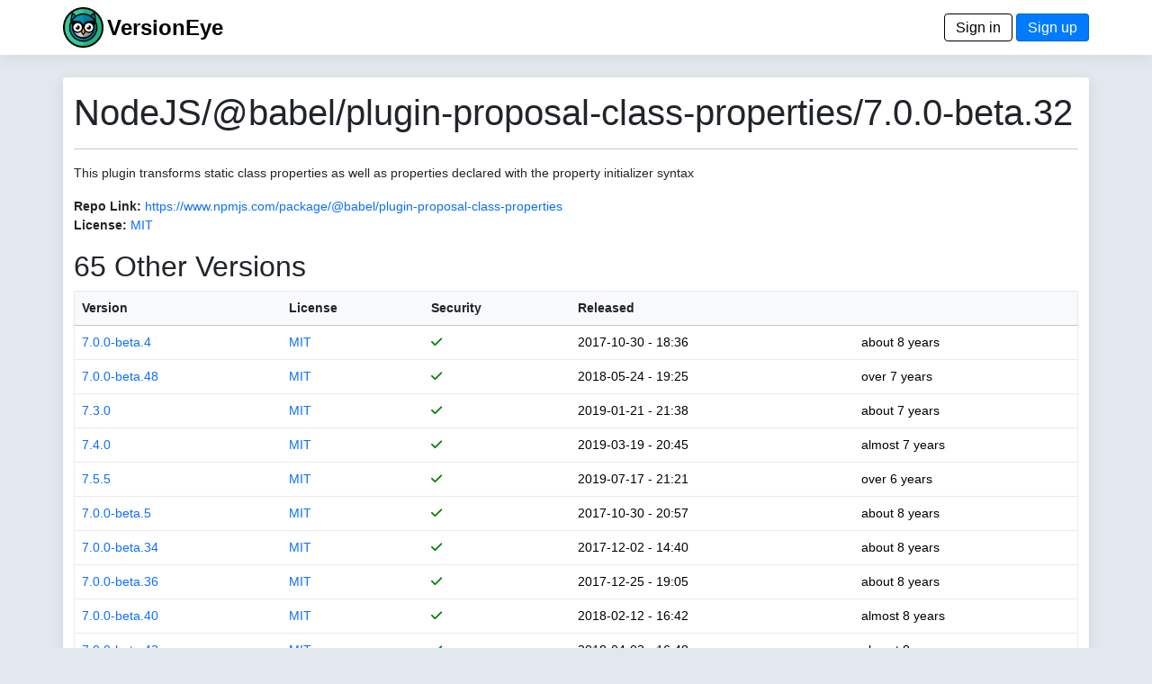

--- FILE ---
content_type: text/html; charset=utf-8
request_url: https://www.versioneye.com/NodeJS/@babel/plugin-proposal-class-properties/7.0.0-beta.32?sort=security
body_size: 4225
content:
<!DOCTYPE html> <html lang=en> <head> <title>VersionEye 2.0</title> <meta name=viewport content="width=device-width, initial-scale=1.0, maximum-scale=1.0, user-scalable=0"/> <link rel=icon type="image/x-icon" href="/assets/favicon-8490246e7a0f53ee397f970cf76a64dcb59cc6fac9ef25a3b59c0b542fdc0d48.ico"/> <meta name=csrf-param content=authenticity_token /> <meta name=csrf-token content=b0kAlsTzYdRB-vRMatf0Xekm-quGI-gQsrcAV0ESvPeDVptObAMZMD4hmUTc-hncLe_tcXDleDxtcZgIWjyMtA /> <link rel=stylesheet href="/assets/application-d4d1413c242adefecaf2eb2a70681b9e2e06c31de8ccc23a2fe0c782eacb43ec.css" media=all data-turbolinks-track=reload /> <script type=importmap data-turbo-track=reload>{
  "imports": {
    "application": "/assets/application-6549e054accde93ce3f3ae3b298ed3c2b06e6b344b7d16af3688fea693f7d951.js",
    "@hotwired/turbo-rails": "/assets/turbo.min-22a6f67470c972d811438dacf06c795ba609e619961f24913977015a6a043714.js",
    "@hotwired/stimulus": "/assets/stimulus.min-dd364f16ec9504dfb72672295637a1c8838773b01c0b441bd41008124c407894.js",
    "@hotwired/stimulus-loading": "/assets/stimulus-loading-3576ce92b149ad5d6959438c6f291e2426c86df3b874c525b30faad51b0d96b3.js",
    "process": "https://ga.jspm.io/npm:@jspm/core@2.0.1/nodelibs/browser/process-production.js",
    "jquery": "https://ga.jspm.io/npm:jquery@3.6.3/dist/jquery.js",
    "popper": "/assets/popper-003a40d80fd205e1fa00da117d5bdc19720ba330706eaa17f9ba9513fa502304.js",
    "bootstrap": "/assets/bootstrap.min-3f5446dc6e97c9688ec7afa6695204306f885d628cd7bcb2d08295662d0978b4.js",
    "trix": "https://ga.jspm.io/npm:trix@1.3.1/dist/trix.js",
    "chart": "https://ga.jspm.io/npm:chart.js@3.9.1/dist/chart.mjs",
    "debounce": "https://ga.jspm.io/npm:debounce@1.2.1/index.js",
    "axios": "https://ga.jspm.io/npm:axios@1.3.4/index.js",
    "#lib/adapters/http.js": "https://ga.jspm.io/npm:@jspm/core@2.0.1/nodelibs/@empty.js",
    "#lib/platform/node/classes/FormData.js": "https://ga.jspm.io/npm:@jspm/core@2.0.1/nodelibs/@empty.js",
    "#lib/platform/node/index.js": "https://ga.jspm.io/npm:@jspm/core@2.0.1/nodelibs/@empty.js",
    "controllers/_scanspp_": "/assets/controllers/_scanspp_-e81708143479e592fca9c7e364169a98cf7366caa7a7689a4a546d4320654fc8.js",
    "controllers/address_controller": "/assets/controllers/address_controller-0338242c5073a72e75dc92f3724015ec629561ce29e5f0bdc6d891f06d5fc548.js",
    "controllers/application": "/assets/controllers/application-368d98631bccbf2349e0d4f8269afb3fe9625118341966de054759d96ea86c7e.js",
    "controllers/chartline_controller": "/assets/controllers/chartline_controller-60c32c5d4df6badd28ae7b6b63b0ee8d03f4e9f1ad8cc56a36e272743f0061f1.js",
    "controllers/formsubmitter_controller": "/assets/controllers/formsubmitter_controller-12c42090f47a76d2a28777f3aec7557e5aaa78a77adb15458a833185c1d6a8d0.js",
    "controllers": "/assets/controllers/index-2db729dddcc5b979110e98de4b6720f83f91a123172e87281d5a58410fc43806.js",
    "controllers/lp_controller": "/assets/controllers/lp_controller-d4d4a06ba4e0b8cf7f85a66b348135add5e1ca11e6fb0ba53024d0a711e2e7c6.js",
    "controllers/notification_controller": "/assets/controllers/notification_controller-4c75c38c83b6fc895c672859768bb296a28f5c031fe13eff64349036b1d2b462.js",
    "controllers/organisation_controller": "/assets/controllers/organisation_controller-cb6d12d612554c8a3daa639481c1785fe897febc3bf0e713c5fa7ca8c7dc8d8b.js",
    "controllers/pmfileupload_controller": "/assets/controllers/pmfileupload_controller-480777e0b96a4c20116de445f4fd1e4488d9e4bb9eddceb1e32d567f10d4117d.js",
    "controllers/scans_controller": "/assets/controllers/scans_controller-3b093079f7704af681ca66e2419a6ddf289bed33676d8c4d8b0bfd7daeaa61b7.js",
    "controllers/stripe_controller": "/assets/controllers/stripe_controller-145bd8b6188389abf05db85f5be1672d26cf032668cfc12a05121f162d3a8e2b.js",
    "controllers/usersfilter_controller": "/assets/controllers/usersfilter_controller-ce57391b4f0719782893cfc2e68ba606760bc86f37c3a36e4883e20bf6734546.js",
    "velib/after_doc_ready": "/assets/velib/after_doc_ready-6dfaf4d4cf0a465a9425b21bdfb92358e836cbc0c4bf96cb208e27ad79a58332.js",
    "velib/jquery_loader": "/assets/velib/jquery_loader-44b38325cdcc46fa522cfc40621187a44a7216147c34c66d428016cd3826c4c8.js"
  }
}</script> <link rel=modulepreload href="/assets/application-6549e054accde93ce3f3ae3b298ed3c2b06e6b344b7d16af3688fea693f7d951.js"> <link rel=modulepreload href="/assets/turbo.min-22a6f67470c972d811438dacf06c795ba609e619961f24913977015a6a043714.js"> <link rel=modulepreload href="/assets/stimulus.min-dd364f16ec9504dfb72672295637a1c8838773b01c0b441bd41008124c407894.js"> <link rel=modulepreload href="/assets/stimulus-loading-3576ce92b149ad5d6959438c6f291e2426c86df3b874c525b30faad51b0d96b3.js"> <link rel=modulepreload href="https://ga.jspm.io/npm:@jspm/core@2.0.1/nodelibs/browser/process-production.js"> <link rel=modulepreload href="https://ga.jspm.io/npm:jquery@3.6.3/dist/jquery.js"> <link rel=modulepreload href="/assets/popper-003a40d80fd205e1fa00da117d5bdc19720ba330706eaa17f9ba9513fa502304.js"> <link rel=modulepreload href="/assets/bootstrap.min-3f5446dc6e97c9688ec7afa6695204306f885d628cd7bcb2d08295662d0978b4.js"> <link rel=modulepreload href="https://ga.jspm.io/npm:trix@1.3.1/dist/trix.js"> <link rel=modulepreload href="https://ga.jspm.io/npm:chart.js@3.9.1/dist/chart.mjs"> <link rel=modulepreload href="https://ga.jspm.io/npm:debounce@1.2.1/index.js"> <link rel=modulepreload href="https://ga.jspm.io/npm:axios@1.3.4/index.js"> <link rel=modulepreload href="https://ga.jspm.io/npm:@jspm/core@2.0.1/nodelibs/@empty.js"> <link rel=modulepreload href="/assets/controllers/_scanspp_-e81708143479e592fca9c7e364169a98cf7366caa7a7689a4a546d4320654fc8.js"> <link rel=modulepreload href="/assets/controllers/address_controller-0338242c5073a72e75dc92f3724015ec629561ce29e5f0bdc6d891f06d5fc548.js"> <link rel=modulepreload href="/assets/controllers/application-368d98631bccbf2349e0d4f8269afb3fe9625118341966de054759d96ea86c7e.js"> <link rel=modulepreload href="/assets/controllers/chartline_controller-60c32c5d4df6badd28ae7b6b63b0ee8d03f4e9f1ad8cc56a36e272743f0061f1.js"> <link rel=modulepreload href="/assets/controllers/formsubmitter_controller-12c42090f47a76d2a28777f3aec7557e5aaa78a77adb15458a833185c1d6a8d0.js"> <link rel=modulepreload href="/assets/controllers/index-2db729dddcc5b979110e98de4b6720f83f91a123172e87281d5a58410fc43806.js"> <link rel=modulepreload href="/assets/controllers/lp_controller-d4d4a06ba4e0b8cf7f85a66b348135add5e1ca11e6fb0ba53024d0a711e2e7c6.js"> <link rel=modulepreload href="/assets/controllers/notification_controller-4c75c38c83b6fc895c672859768bb296a28f5c031fe13eff64349036b1d2b462.js"> <link rel=modulepreload href="/assets/controllers/organisation_controller-cb6d12d612554c8a3daa639481c1785fe897febc3bf0e713c5fa7ca8c7dc8d8b.js"> <link rel=modulepreload href="/assets/controllers/pmfileupload_controller-480777e0b96a4c20116de445f4fd1e4488d9e4bb9eddceb1e32d567f10d4117d.js"> <link rel=modulepreload href="/assets/controllers/scans_controller-3b093079f7704af681ca66e2419a6ddf289bed33676d8c4d8b0bfd7daeaa61b7.js"> <link rel=modulepreload href="/assets/controllers/stripe_controller-145bd8b6188389abf05db85f5be1672d26cf032668cfc12a05121f162d3a8e2b.js"> <link rel=modulepreload href="/assets/controllers/usersfilter_controller-ce57391b4f0719782893cfc2e68ba606760bc86f37c3a36e4883e20bf6734546.js"> <link rel=modulepreload href="/assets/velib/after_doc_ready-6dfaf4d4cf0a465a9425b21bdfb92358e836cbc0c4bf96cb208e27ad79a58332.js"> <link rel=modulepreload href="/assets/velib/jquery_loader-44b38325cdcc46fa522cfc40621187a44a7216147c34c66d428016cd3826c4c8.js"> <script type=module>import "application"</script> </head> <body class=bg-primary> <header class="main-header shadow-sm"> <div class=navbar> <div class="container d-flex justify-content-between"> <span> <a href="/"><img style="height: 45px;" alt="VersionEye Icon" src="/assets/ve-logo-c1baeccb01b65d8b6b0a42d56355de2c35fef43b0cf479824493d9a00c90090b.png"/></a> <span class=lp-ve-name><a href="/" class=quiet>VersionEye</a></span> </span> <span> <a class=button_out data-turbo=false href="/en/signin">Sign in</a> <a class=button data-turbo=false href="/en/signups/new">Sign up</a> </span> </div> </div> </header> <main> <div class="container main-content shadow-sm"> <h1>NodeJS/@babel/plugin-proposal-class-properties/7.0.0-beta.32</h1> <hr/> <p>This plugin transforms static class properties as well as properties declared with the property initializer syntax</p> <p> <label>Repo Link:</label> <a href="https://www.npmjs.com/package/@babel/plugin-proposal-class-properties" target=_node_repolink>https://www.npmjs.com/package/@babel/plugin-proposal-class-properties</a> <br/> <label>License:</label> <a href="https://spdx.org/licenses/MIT" target=license_tab> MIT</a> </p> <p> <h2>65 Other Versions</h2> <table class=table> <thead class=table-light> <tr> <th nowrap><a href="/NodeJS/@babel/plugin-proposal-class-properties/7.0.0-beta.32?sort=version" class=scanlink>Version</a></th> <th><a href="/NodeJS/@babel/plugin-proposal-class-properties/7.0.0-beta.32?sort=license" class=scanlink>License</a></th> <th nowrap><a href="/NodeJS/@babel/plugin-proposal-class-properties/7.0.0-beta.32?sort=security" class=scanlink>Security</a></th> <th nowrap><a href="/NodeJS/@babel/plugin-proposal-class-properties/7.0.0-beta.32?sort=released" class=scanlink>Released</a></th> <th nowrap></th> </tr> </thead> <tbody> <tr> <td nowrap> <a href="/NodeJS/@babel/plugin-proposal-class-properties/7.0.0-beta.4">7.0.0-beta.4</a> </td> <td> <a href="https://spdx.org/licenses/MIT" target=license_tab> MIT</a> </td> <td nowrap> <span class=dep_security_green><i class="fas fa-check"></i></span> </td> <td nowrap> 2017-10-30 - 18:36 </td> <td nowrap> about 8 years </td> </tr> <tr> <td nowrap> <a href="/NodeJS/@babel/plugin-proposal-class-properties/7.0.0-beta.48">7.0.0-beta.48</a> </td> <td> <a href="https://spdx.org/licenses/MIT" target=license_tab> MIT</a> </td> <td nowrap> <span class=dep_security_green><i class="fas fa-check"></i></span> </td> <td nowrap> 2018-05-24 - 19:25 </td> <td nowrap> over 7 years </td> </tr> <tr> <td nowrap> <a href="/NodeJS/@babel/plugin-proposal-class-properties/7.3.0">7.3.0</a> </td> <td> <a href="https://spdx.org/licenses/MIT" target=license_tab> MIT</a> </td> <td nowrap> <span class=dep_security_green><i class="fas fa-check"></i></span> </td> <td nowrap> 2019-01-21 - 21:38 </td> <td nowrap> about 7 years </td> </tr> <tr> <td nowrap> <a href="/NodeJS/@babel/plugin-proposal-class-properties/7.4.0">7.4.0</a> </td> <td> <a href="https://spdx.org/licenses/MIT" target=license_tab> MIT</a> </td> <td nowrap> <span class=dep_security_green><i class="fas fa-check"></i></span> </td> <td nowrap> 2019-03-19 - 20:45 </td> <td nowrap> almost 7 years </td> </tr> <tr> <td nowrap> <a href="/NodeJS/@babel/plugin-proposal-class-properties/7.5.5">7.5.5</a> </td> <td> <a href="https://spdx.org/licenses/MIT" target=license_tab> MIT</a> </td> <td nowrap> <span class=dep_security_green><i class="fas fa-check"></i></span> </td> <td nowrap> 2019-07-17 - 21:21 </td> <td nowrap> over 6 years </td> </tr> <tr> <td nowrap> <a href="/NodeJS/@babel/plugin-proposal-class-properties/7.0.0-beta.5">7.0.0-beta.5</a> </td> <td> <a href="https://spdx.org/licenses/MIT" target=license_tab> MIT</a> </td> <td nowrap> <span class=dep_security_green><i class="fas fa-check"></i></span> </td> <td nowrap> 2017-10-30 - 20:57 </td> <td nowrap> about 8 years </td> </tr> <tr> <td nowrap> <a href="/NodeJS/@babel/plugin-proposal-class-properties/7.0.0-beta.34">7.0.0-beta.34</a> </td> <td> <a href="https://spdx.org/licenses/MIT" target=license_tab> MIT</a> </td> <td nowrap> <span class=dep_security_green><i class="fas fa-check"></i></span> </td> <td nowrap> 2017-12-02 - 14:40 </td> <td nowrap> about 8 years </td> </tr> <tr> <td nowrap> <a href="/NodeJS/@babel/plugin-proposal-class-properties/7.0.0-beta.36">7.0.0-beta.36</a> </td> <td> <a href="https://spdx.org/licenses/MIT" target=license_tab> MIT</a> </td> <td nowrap> <span class=dep_security_green><i class="fas fa-check"></i></span> </td> <td nowrap> 2017-12-25 - 19:05 </td> <td nowrap> about 8 years </td> </tr> <tr> <td nowrap> <a href="/NodeJS/@babel/plugin-proposal-class-properties/7.0.0-beta.40">7.0.0-beta.40</a> </td> <td> <a href="https://spdx.org/licenses/MIT" target=license_tab> MIT</a> </td> <td nowrap> <span class=dep_security_green><i class="fas fa-check"></i></span> </td> <td nowrap> 2018-02-12 - 16:42 </td> <td nowrap> almost 8 years </td> </tr> <tr> <td nowrap> <a href="/NodeJS/@babel/plugin-proposal-class-properties/7.0.0-beta.43">7.0.0-beta.43</a> </td> <td> <a href="https://spdx.org/licenses/MIT" target=license_tab> MIT</a> </td> <td nowrap> <span class=dep_security_green><i class="fas fa-check"></i></span> </td> <td nowrap> 2018-04-02 - 16:48 </td> <td nowrap> almost 8 years </td> </tr> <tr> <td nowrap> <a href="/NodeJS/@babel/plugin-proposal-class-properties/7.0.0-beta.44">7.0.0-beta.44</a> </td> <td> <a href="https://spdx.org/licenses/MIT" target=license_tab> MIT</a> </td> <td nowrap> <span class=dep_security_green><i class="fas fa-check"></i></span> </td> <td nowrap> 2018-04-02 - 22:20 </td> <td nowrap> almost 8 years </td> </tr> <tr> <td nowrap> <a href="/NodeJS/@babel/plugin-proposal-class-properties/7.0.0-beta.45">7.0.0-beta.45</a> </td> <td> <a href="https://spdx.org/licenses/MIT" target=license_tab> MIT</a> </td> <td nowrap> <span class=dep_security_green><i class="fas fa-check"></i></span> </td> <td nowrap> 2018-04-23 - 01:58 </td> <td nowrap> almost 8 years </td> </tr> <tr> <td nowrap> <a href="/NodeJS/@babel/plugin-proposal-class-properties/7.0.0-beta.49">7.0.0-beta.49</a> </td> <td> <a href="https://spdx.org/licenses/MIT" target=license_tab> MIT</a> </td> <td nowrap> <span class=dep_security_green><i class="fas fa-check"></i></span> </td> <td nowrap> 2018-05-25 - 16:04 </td> <td nowrap> over 7 years </td> </tr> <tr> <td nowrap> <a href="/NodeJS/@babel/plugin-proposal-class-properties/7.0.0-beta.53">7.0.0-beta.53</a> </td> <td> <a href="https://spdx.org/licenses/MIT" target=license_tab> MIT</a> </td> <td nowrap> <span class=dep_security_green><i class="fas fa-check"></i></span> </td> <td nowrap> 2018-07-11 - 13:40 </td> <td nowrap> over 7 years </td> </tr> <tr> <td nowrap> <a href="/NodeJS/@babel/plugin-proposal-class-properties/7.0.0-beta.55">7.0.0-beta.55</a> </td> <td> <a href="https://spdx.org/licenses/MIT" target=license_tab> MIT</a> </td> <td nowrap> <span class=dep_security_green><i class="fas fa-check"></i></span> </td> <td nowrap> 2018-07-28 - 22:08 </td> <td nowrap> over 7 years </td> </tr> <tr> <td nowrap> <a href="/NodeJS/@babel/plugin-proposal-class-properties/7.0.0">7.0.0</a> </td> <td> <a href="https://spdx.org/licenses/MIT" target=license_tab> MIT</a> </td> <td nowrap> <span class=dep_security_green><i class="fas fa-check"></i></span> </td> <td nowrap> 2018-08-27 - 21:45 </td> <td nowrap> over 7 years </td> </tr> <tr> <td nowrap> <a href="/NodeJS/@babel/plugin-proposal-class-properties/7.2.1">7.2.1</a> </td> <td> <a href="https://spdx.org/licenses/MIT" target=license_tab> MIT</a> </td> <td nowrap> <span class=dep_security_green><i class="fas fa-check"></i></span> </td> <td nowrap> 2018-12-04 - 15:21 </td> <td nowrap> about 7 years </td> </tr> <tr> <td nowrap> <a href="/NodeJS/@babel/plugin-proposal-class-properties/7.8.0">7.8.0</a> </td> <td> <a href="https://spdx.org/licenses/MIT" target=license_tab> MIT</a> </td> <td nowrap> <span class=dep_security_green><i class="fas fa-check"></i></span> </td> <td nowrap> 2020-01-12 - 00:17 </td> <td nowrap> about 6 years </td> </tr> <tr> <td nowrap> <a href="/NodeJS/@babel/plugin-proposal-class-properties/7.10.4">7.10.4</a> </td> <td> <a href="https://spdx.org/licenses/MIT" target=license_tab> MIT</a> </td> <td nowrap> <span class=dep_security_green><i class="fas fa-check"></i></span> </td> <td nowrap> 2020-06-30 - 13:13 </td> <td nowrap> over 5 years </td> </tr> <tr> <td nowrap> <a href="/NodeJS/@babel/plugin-proposal-class-properties/7.8.3">7.8.3</a> </td> <td> <a href="https://spdx.org/licenses/MIT" target=license_tab> MIT</a> </td> <td nowrap> <span class=dep_security_green><i class="fas fa-check"></i></span> </td> <td nowrap> 2020-01-13 - 21:42 </td> <td nowrap> about 6 years </td> </tr> <tr> <td nowrap> <a href="/NodeJS/@babel/plugin-proposal-class-properties/7.0.0-rc.4">7.0.0-rc.4</a> </td> <td> <a href="https://spdx.org/licenses/MIT" target=license_tab> MIT</a> </td> <td nowrap> <span class=dep_security_green><i class="fas fa-check"></i></span> </td> <td nowrap> 2018-08-27 - 16:46 </td> <td nowrap> over 7 years </td> </tr> <tr> <td nowrap> <a href="/NodeJS/@babel/plugin-proposal-class-properties/7.2.3">7.2.3</a> </td> <td> <a href="https://spdx.org/licenses/MIT" target=license_tab> MIT</a> </td> <td nowrap> <span class=dep_security_green><i class="fas fa-check"></i></span> </td> <td nowrap> 2018-12-20 - 11:13 </td> <td nowrap> about 7 years </td> </tr> <tr> <td nowrap> <a href="/NodeJS/@babel/plugin-proposal-class-properties/7.0.0-beta.35">7.0.0-beta.35</a> </td> <td> <a href="https://spdx.org/licenses/MIT" target=license_tab> MIT</a> </td> <td nowrap> <span class=dep_security_green><i class="fas fa-check"></i></span> </td> <td nowrap> 2017-12-14 - 21:48 </td> <td nowrap> about 8 years </td> </tr> <tr> <td nowrap> <a href="/NodeJS/@babel/plugin-proposal-class-properties/7.0.0-beta.37">7.0.0-beta.37</a> </td> <td> <a href="https://spdx.org/licenses/MIT" target=license_tab> MIT</a> </td> <td nowrap> <span class=dep_security_green><i class="fas fa-check"></i></span> </td> <td nowrap> 2018-01-08 - 16:03 </td> <td nowrap> about 8 years </td> </tr> <tr> <td nowrap> <a href="/NodeJS/@babel/plugin-proposal-class-properties/7.0.0-beta.46">7.0.0-beta.46</a> </td> <td> <a href="https://spdx.org/licenses/MIT" target=license_tab> MIT</a> </td> <td nowrap> <span class=dep_security_green><i class="fas fa-check"></i></span> </td> <td nowrap> 2018-04-23 - 04:33 </td> <td nowrap> almost 8 years </td> </tr> <tr> <td nowrap> <a href="/NodeJS/@babel/plugin-proposal-class-properties/7.0.0-beta.52">7.0.0-beta.52</a> </td> <td> <a href="https://spdx.org/licenses/MIT" target=license_tab> MIT</a> </td> <td nowrap> <span class=dep_security_green><i class="fas fa-check"></i></span> </td> <td nowrap> 2018-07-06 - 00:59 </td> <td nowrap> over 7 years </td> </tr> <tr> <td nowrap> <a href="/NodeJS/@babel/plugin-proposal-class-properties/7.0.0-beta.54">7.0.0-beta.54</a> </td> <td> <a href="https://spdx.org/licenses/MIT" target=license_tab> MIT</a> </td> <td nowrap> <span class=dep_security_green><i class="fas fa-check"></i></span> </td> <td nowrap> 2018-07-16 - 18:00 </td> <td nowrap> over 7 years </td> </tr> <tr> <td nowrap> <a href="/NodeJS/@babel/plugin-proposal-class-properties/7.0.0-rc.3">7.0.0-rc.3</a> </td> <td> <a href="https://spdx.org/licenses/MIT" target=license_tab> MIT</a> </td> <td nowrap> <span class=dep_security_green><i class="fas fa-check"></i></span> </td> <td nowrap> 2018-08-24 - 18:09 </td> <td nowrap> over 7 years </td> </tr> <tr> <td nowrap> <a href="/NodeJS/@babel/plugin-proposal-class-properties/7.1.0">7.1.0</a> </td> <td> <a href="https://spdx.org/licenses/MIT" target=license_tab> MIT</a> </td> <td nowrap> <span class=dep_security_green><i class="fas fa-check"></i></span> </td> <td nowrap> 2018-09-17 - 19:31 </td> <td nowrap> over 7 years </td> </tr> <tr> <td nowrap> <a href="/NodeJS/@babel/plugin-proposal-class-properties/7.4.4">7.4.4</a> </td> <td> <a href="https://spdx.org/licenses/MIT" target=license_tab> MIT</a> </td> <td nowrap> <span class=dep_security_green><i class="fas fa-check"></i></span> </td> <td nowrap> 2019-04-26 - 21:05 </td> <td nowrap> over 6 years </td> </tr> <tr> <td nowrap> <a href="/NodeJS/@babel/plugin-proposal-class-properties/7.7.4">7.7.4</a> </td> <td> <a href="https://spdx.org/licenses/MIT" target=license_tab> MIT</a> </td> <td nowrap> <span class=dep_security_green><i class="fas fa-check"></i></span> </td> <td nowrap> 2019-11-22 - 23:33 </td> <td nowrap> about 6 years </td> </tr> <tr> <td nowrap> <a href="/NodeJS/@babel/plugin-proposal-class-properties/7.0.0-beta.31">7.0.0-beta.31</a> </td> <td> <a href="https://spdx.org/licenses/MIT" target=license_tab> MIT</a> </td> <td nowrap> <span class=dep_security_green><i class="fas fa-check"></i></span> </td> <td nowrap> 2017-11-03 - 20:04 </td> <td nowrap> about 8 years </td> </tr> <tr> <td nowrap> <a href="/NodeJS/@babel/plugin-proposal-class-properties/7.0.0-beta.39">7.0.0-beta.39</a> </td> <td> <a href="https://spdx.org/licenses/MIT" target=license_tab> MIT</a> </td> <td nowrap> <span class=dep_security_green><i class="fas fa-check"></i></span> </td> <td nowrap> 2018-01-30 - 20:28 </td> <td nowrap> almost 8 years </td> </tr> <tr> <td nowrap> <a href="/NodeJS/@babel/plugin-proposal-class-properties/7.0.0-beta.47">7.0.0-beta.47</a> </td> <td> <a href="https://spdx.org/licenses/MIT" target=license_tab> MIT</a> </td> <td nowrap> <span class=dep_security_green><i class="fas fa-check"></i></span> </td> <td nowrap> 2018-05-15 - 00:18 </td> <td nowrap> over 7 years </td> </tr> <tr> <td nowrap> <a href="/NodeJS/@babel/plugin-proposal-class-properties/7.0.0-beta.50">7.0.0-beta.50</a> </td> <td> <a href="https://spdx.org/licenses/MIT" target=license_tab> MIT</a> </td> <td nowrap> <span class=dep_security_green><i class="fas fa-check"></i></span> </td> <td nowrap> 2018-06-12 - 19:48 </td> <td nowrap> over 7 years </td> </tr> <tr> <td nowrap> <a href="/NodeJS/@babel/plugin-proposal-class-properties/7.0.0-rc.0">7.0.0-rc.0</a> </td> <td> <a href="https://spdx.org/licenses/MIT" target=license_tab> MIT</a> </td> <td nowrap> <span class=dep_security_green><i class="fas fa-check"></i></span> </td> <td nowrap> 2018-08-09 - 16:00 </td> <td nowrap> over 7 years </td> </tr> <tr> <td nowrap> <a href="/NodeJS/@babel/plugin-proposal-class-properties/7.3.4">7.3.4</a> </td> <td> <a href="https://spdx.org/licenses/MIT" target=license_tab> MIT</a> </td> <td nowrap> <span class=dep_security_green><i class="fas fa-check"></i></span> </td> <td nowrap> 2019-02-25 - 18:36 </td> <td nowrap> almost 7 years </td> </tr> <tr> <td nowrap> <a href="/NodeJS/@babel/plugin-proposal-class-properties/7.0.0-beta.42">7.0.0-beta.42</a> </td> <td> <a href="https://spdx.org/licenses/MIT" target=license_tab> MIT</a> </td> <td nowrap> <span class=dep_security_green><i class="fas fa-check"></i></span> </td> <td nowrap> 2018-03-15 - 20:52 </td> <td nowrap> almost 8 years </td> </tr> <tr> <td nowrap> <a href="/NodeJS/@babel/plugin-proposal-class-properties/7.0.0-rc.2">7.0.0-rc.2</a> </td> <td> <a href="https://spdx.org/licenses/MIT" target=license_tab> MIT</a> </td> <td nowrap> <span class=dep_security_green><i class="fas fa-check"></i></span> </td> <td nowrap> 2018-08-21 - 19:26 </td> <td nowrap> over 7 years </td> </tr> <tr> <td nowrap> <a href="/NodeJS/@babel/plugin-proposal-class-properties/7.0.0-beta.32">7.0.0-beta.32</a> </td> <td> <a href="https://spdx.org/licenses/MIT" target=license_tab> MIT</a> </td> <td nowrap> <span class=dep_security_green><i class="fas fa-check"></i></span> </td> <td nowrap> 2017-11-12 - 13:33 </td> <td nowrap> about 8 years </td> </tr> <tr> <td nowrap> <a href="/NodeJS/@babel/plugin-proposal-class-properties/7.0.0-beta.33">7.0.0-beta.33</a> </td> <td> <a href="https://spdx.org/licenses/MIT" target=license_tab> MIT</a> </td> <td nowrap> <span class=dep_security_green><i class="fas fa-check"></i></span> </td> <td nowrap> 2017-12-01 - 14:29 </td> <td nowrap> about 8 years </td> </tr> <tr> <td nowrap> <a href="/NodeJS/@babel/plugin-proposal-class-properties/7.0.0-beta.38">7.0.0-beta.38</a> </td> <td> <a href="https://spdx.org/licenses/MIT" target=license_tab> MIT</a> </td> <td nowrap> <span class=dep_security_green><i class="fas fa-check"></i></span> </td> <td nowrap> 2018-01-17 - 16:32 </td> <td nowrap> about 8 years </td> </tr> <tr> <td nowrap> <a href="/NodeJS/@babel/plugin-proposal-class-properties/7.0.0-beta.41">7.0.0-beta.41</a> </td> <td> <a href="https://spdx.org/licenses/MIT" target=license_tab> MIT</a> </td> <td nowrap> <span class=dep_security_green><i class="fas fa-check"></i></span> </td> <td nowrap> 2018-03-14 - 16:26 </td> <td nowrap> almost 8 years </td> </tr> <tr> <td nowrap> <a href="/NodeJS/@babel/plugin-proposal-class-properties/7.0.0-beta.51">7.0.0-beta.51</a> </td> <td> <a href="https://spdx.org/licenses/MIT" target=license_tab> MIT</a> </td> <td nowrap> <span class=dep_security_green><i class="fas fa-check"></i></span> </td> <td nowrap> 2018-06-12 - 21:20 </td> <td nowrap> over 7 years </td> </tr> <tr> <td nowrap> <a href="/NodeJS/@babel/plugin-proposal-class-properties/7.0.0-rc.1">7.0.0-rc.1</a> </td> <td> <a href="https://spdx.org/licenses/MIT" target=license_tab> MIT</a> </td> <td nowrap> <span class=dep_security_green><i class="fas fa-check"></i></span> </td> <td nowrap> 2018-08-09 - 20:10 </td> <td nowrap> over 7 years </td> </tr> <tr> <td nowrap> <a href="/NodeJS/@babel/plugin-proposal-class-properties/7.5.0">7.5.0</a> </td> <td> <a href="https://spdx.org/licenses/MIT" target=license_tab> MIT</a> </td> <td nowrap> <span class=dep_security_green><i class="fas fa-check"></i></span> </td> <td nowrap> 2019-07-04 - 12:58 </td> <td nowrap> over 6 years </td> </tr> <tr> <td nowrap> <a href="/NodeJS/@babel/plugin-proposal-class-properties/7.7.0">7.7.0</a> </td> <td> <a href="https://spdx.org/licenses/MIT" target=license_tab> MIT</a> </td> <td nowrap> <span class=dep_security_green><i class="fas fa-check"></i></span> </td> <td nowrap> 2019-11-05 - 10:54 </td> <td nowrap> about 6 years </td> </tr> <tr> <td nowrap> <a href="/NodeJS/@babel/plugin-proposal-class-properties/7.10.1">7.10.1</a> </td> <td> <a href="https://spdx.org/licenses/MIT" target=license_tab> MIT</a> </td> <td nowrap> <span class=dep_security_green><i class="fas fa-check"></i></span> </td> <td nowrap> 2020-05-27 - 22:08 </td> <td nowrap> over 5 years </td> </tr> <tr> <td nowrap> <a href="/NodeJS/@babel/plugin-proposal-class-properties/7.0.0-beta.56">7.0.0-beta.56</a> </td> <td> <a href="https://spdx.org/licenses/MIT" target=license_tab> MIT</a> </td> <td nowrap> <span class=dep_security_green><i class="fas fa-check"></i></span> </td> <td nowrap> 2018-08-04 - 01:09 </td> <td nowrap> over 7 years </td> </tr> <tr> <td nowrap> <a href="/NodeJS/@babel/plugin-proposal-class-properties/7.2.0">7.2.0</a> </td> <td> <a href="https://spdx.org/licenses/MIT" target=license_tab> MIT</a> </td> <td nowrap> <span class=dep_security_green><i class="fas fa-check"></i></span> </td> <td nowrap> 2018-12-03 - 19:02 </td> <td nowrap> about 7 years </td> </tr> </tbody> </table> <nav aria-label=pagination> <ul class=pagination> <li class="page-item active"><span class="page-link quiet">1</span></li> <li class=page-item> <a href="/NodeJS/@babel/plugin-proposal-class-properties/7.0.0-beta.32?page=2" class="page-link quiet">2</a> </li> </ul> </nav> </p> </div> </main> <footer class=footer> <div class="container d-flex justify-content-between footer-area"> <ul class=nav> <li class="nav-item footer-cell footer-logo"> <a href="/"><img style="height: 45px;" alt="ZEIT.IO icon" src="/assets/ve-logo-bw-9e1beb10eb1c57b339f2cdd7cc1ee583deac43971024b36c722945610a745052.png"/></a> </li> <li class="nav-item footer-cell"> <span class=footer-header>About</span><br/> <a href="/en/mission">Mission</a><br/> <a href="/en/principles">Principles</a> </li> <li class="nav-item footer-cell"> <span class=footer-header>Legal</span><br/> <a href="/en/terms">Terms</a><br/> <a href="/en/privacy">Privacy Policy</a><br/> <a href="/en/cookies">Cookies</a><br/> </li> <li class="nav-item footer-cell"> <span class=footer-header>Contact</span><br/> <a href="/en/imprint">Imprint</a><br/> <a href="https://blog.versioneye.com/" target=ve_blog>Blog</a><br/> <a class=footer-a href="https://twitter.com/VersionEye" target=twit><i class="fab fa-twitter"></i></a> <a class=footer-a href="https://www.facebook.com/VersionEye" target=fb><i class="fab fa-facebook"></i></a> <a class=footer-a href="https://github.com/versioneye" target=gh><i class="fab fa-github"></i></a> </li> <li class="nav-item footer-cell"> <span class=footer-header>Developers</span><br/> <a href="/api-docs/">Open API Docs</a> </li> </ul> </div> </footer> </body> </html>

--- FILE ---
content_type: text/javascript
request_url: https://www.versioneye.com/assets/controllers/scans_controller-3b093079f7704af681ca66e2419a6ddf289bed33676d8c4d8b0bfd7daeaa61b7.js
body_size: 215
content:
import { Controller } from "@hotwired/stimulus"


/*
  This controller is used for the project scans index page
*/
export default class extends Controller {
  static targets = [ "ps_name", "form" ]

  
  connect() {  }


  submitForm(){
    this.formTarget.submit();
  }

};
